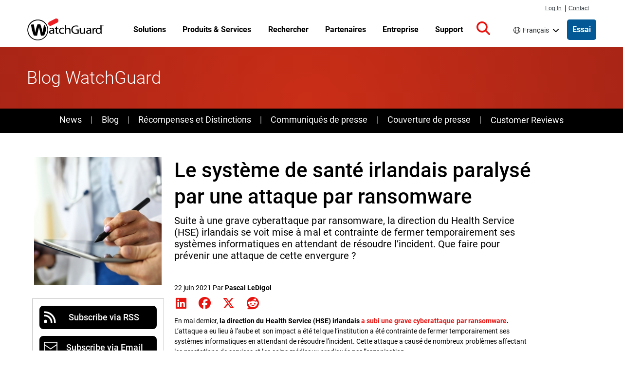

--- FILE ---
content_type: text/html; charset=UTF-8
request_url: https://www.watchguard.com/fr/wgrd-news/blog/le-systeme-de-sante-irlandais-paralyse-par-une-attaque-par-ransomware
body_size: 79975
content:
<!DOCTYPE html>
<html lang="fr" dir="ltr" prefix="og: https://ogp.me/ns#">
  <head>
    <meta charset="utf-8" />
<meta name="description" content="Suite à une grave cyberattaque par ransomware, la direction du Health Service (HSE) irlandais se voit mise à mal et contrainte de fermer temporairement ses systèmes informatiques en attendant de résoudre l’incident. Que faire pour prévenir une attaque de cette envergure ?" />
<link rel="canonical" href="https://www.watchguard.com/fr/wgrd-news/blog/le-systeme-de-sante-irlandais-paralyse-par-une-attaque-par-ransomware" />
<link rel="shortlink" href="https://www.watchguard.com/fr/node/52626" />
<link rel="image_src" href="/sites/default/files/2021-06/Ransomware-Healthcare-Endpoint-Security.jpg" />
<meta property="og:type" content="Website" />
<meta property="og:url" content="https://www.watchguard.com/fr/wgrd-news/blog/le-systeme-de-sante-irlandais-paralyse-par-une-attaque-par-ransomware" />
<meta property="og:title" content="Le système de santé irlandais paralysé par une attaque par ransomware | WatchGuard Technologies" />
<meta property="og:description" content="Suite à une grave cyberattaque par ransomware, la direction du Health Service (HSE) irlandais se voit mise à mal et contrainte de fermer temporairement ses systèmes informatiques en attendant de résoudre l’incident. Que faire pour prévenir une attaque de cette envergure ?" />
<meta property="og:image" content="https://www.watchguard.com/sites/default/files/2021-06/Ransomware-Healthcare-Endpoint-Security.jpg" />
<meta property="og:image:width" content="1200" />
<meta property="og:image:height" content="630" />
<meta property="article:published_time" content="2021-06-22" />
<meta property="fb:app_id" content="54844021405" />
<meta name="twitter:card" content="summary_large_image" />
<meta name="twitter:title" content="Le système de santé irlandais paralysé par une attaque par ransomware" />
<meta name="twitter:image" content="https://www.watchguard.com/sites/default/files/2021-06/Ransomware-Healthcare-Endpoint-Security.jpg" />
<meta name="msapplication-TileColor" content="#da532c" />
<meta name="theme-color" content="#ffffff" />
<meta name="Generator" content="Drupal 10 (https://www.drupal.org)" />
<meta name="MobileOptimized" content="width" />
<meta name="HandheldFriendly" content="true" />
<meta name="viewport" content="width=device-width, initial-scale=1, shrink-to-fit=no" />
<script type="application/ld+json">{
    "@context": "https://schema.org",
    "@graph": [
        {
            "@type": "WebSite",
            "name": "WatchGuard Technologies",
            "publisher": {
                "@type": "Organization",
                "name": "WatchGuard Technologies",
                "logo": {
                    "@type": "ImageObject",
                    "url": "https://www.watchguard.com/sites/default/files/watchguard-logo-google.png",
                    "width": "209",
                    "height": "60"
                }
            }
        }
    ]
}</script>
<link rel="preconnect" href="https://cdn.cookielaw.org" />
<link rel="preconnect" href="https://kit.fontawesome.com" />
<link rel="preconnect" href="https://static.cloud.coveo.com" />
<link rel="dns-prefetch" href="https://cdn.cookielaw.org" />
<link rel="dns-prefetch" href="https://kit.fontawesome.com" />
<link rel="dns-prefetch" href="https://static.cloud.coveo.com" />
<link rel="dns-prefetch" href="https://themes.googleusercontent.com" />
<link rel="dns-prefetch" href="https://bam-cell.nr-data.net" />
<meta http-equiv="x-ua-compatible" content="ie=edge" />
<link rel="apple-touch-icon" sizes="180x180" href="/sites/default/files/favicons/apple-touch-icon.png" />
<link rel="icon" type="image/png" sizes="32x32" href="/sites/default/files/favicons/favicon-32x32.png" />
<link rel="icon" type="image/png" sizes="16x16" href="/sites/default/files/favicons/favicon-16x16.png" />
<link rel="manifest" href="/sites/default/files/favicons/site.webmanifest" />
<link rel="mask-icon" href="/sites/default/files/favicons/safari-pinned-tab.svg" color="#5bbad5" />
<link rel="alternate" hreflang="fr" href="https://www.watchguard.com/fr/wgrd-news/blog/le-systeme-de-sante-irlandais-paralyse-par-une-attaque-par-ransomware" />
<script src="/sites/default/files/google_tag/google_tag/gtm/google_tag.script.js?t94qrx" defer></script>

    <title>Une attaque par ransomware met à mal la direction du Health Service (HSE) irlandais. Retour sur l&#039;incident | WatchGuard Blog</title>
    <link rel="stylesheet" media="all" href="/sites/default/files/css/css_GhuNOVyRx1Hdpvp5NYBX-OrIqhIMw506zRCIGiMOHYs.css?delta=0&amp;language=fr&amp;theme=watchguard&amp;include=[base64]" />
<link rel="stylesheet" media="all" href="/sites/default/files/css/css_NXHophyOYxb9EVMwKN-QGFc3poVd5EoVn5rjEYQx5xk.css?delta=1&amp;language=fr&amp;theme=watchguard&amp;include=[base64]" />
<link rel="stylesheet" media="all" href="/themes/custom/watchguard/dist/variables.css?t94qrx" />
<link rel="stylesheet" media="all" href="/sites/default/files/css/css_8IT0M2Y0h1rm9_GV1HoSvwmv0G-jAeulptHDqsBrMK8.css?delta=3&amp;language=fr&amp;theme=watchguard&amp;include=[base64]" />

    
<style>
  @font-face {font-family:'Roboto';font-weight:300;font-style:normal;src:url([data-uri]);}
  @font-face {font-family:'Roboto';font-weight:400;font-style:normal;src:url([data-uri]);}
  @font-face {font-family:'Roboto';font-weight:500;font-style:normal;src:url([data-uri]);}
  @font-face {font-family:'Roboto';font-weight:700;font-style:normal;src:url([data-uri]);}
</style>

    <script type="application/json" data-drupal-selector="drupal-settings-json">{"path":{"baseUrl":"\/","pathPrefix":"fr\/","currentPath":"node\/52626","currentPathIsAdmin":false,"isFront":false,"currentLanguage":"fr"},"pluralDelimiter":"\u0003","suppressDeprecationErrors":true,"dataLayer":{"defaultLang":"en","languages":{"fr":{"id":"fr","name":"Fran\u00e7ais","direction":"ltr","weight":-9},"de":{"id":"de","name":"Allemand","direction":"ltr","weight":-8},"it":{"id":"it","name":"Italien","direction":"ltr","weight":-7},"pt-br":{"id":"pt-br","name":"Portugais","direction":"ltr","weight":-6},"es-419":{"id":"es-419","name":"Espagnol","direction":"ltr","weight":-5},"en":{"id":"en","name":"Anglais","direction":"ltr","weight":-4}}},"user":{"uid":0,"permissionsHash":"be1f24a135c8de0e7becf4c0954dc8b536cde3c19a39575f4354edf5a9b2354a"}}</script>
<script src="/sites/default/files/js/js_Lx_moLvqcsk30__foaZnzG41mErf-4NQKBMuI8ID48g.js?scope=header&amp;delta=0&amp;language=fr&amp;theme=watchguard&amp;include=eJxNyUEOABEQBdELMY4kHx0kBmmNuP1YzqqSVwGCgkNsHCWs3Hgoad6iZ3P7vFSn2hCf4gSHa71i6SGn5Br_Z0cOehDYJ-3AHx5QIp8"></script>
<script src="https://kit.fontawesome.com/643338ef44.js" defer crossorigin="anonymous"></script>
<script src="/sites/default/files/js/js_5YSdxypyBQ8qOiuFsk-VJUvZ3ym8zWz8jXA7FWApAus.js?scope=header&amp;delta=2&amp;language=fr&amp;theme=watchguard&amp;include=eJxNyUEOABEQBdELMY4kHx0kBmmNuP1YzqqSVwGCgkNsHCWs3Hgoad6iZ3P7vFSn2hCf4gSHa71i6SGn5Br_Z0cOehDYJ-3AHx5QIp8"></script>

  </head>
  <body class="page-node-52626 route-entity route-node route-canonical i18n-fr path-node body--node--type-corp-blog">
    <a href="#main-content" class="visually-hidden focusable skip-link">
      Aller au contenu principal
    </a>
    <noscript><iframe src="https://www.googletagmanager.com/ns.html?id=GTM-KGQ599" height="0" width="0" style="display:none;visibility:hidden"></iframe></noscript>
      <div class="dialog-off-canvas-main-canvas" data-off-canvas-main-canvas>
    

<div id="page-wrapper">
    

  <header id="header" class="header " role="banner" aria-label="Entête du site">
                  <div class="menu--responsive__toggle d-print-none" id="menu--toggle" tabindex="0" role="button" aria-label="Open mobile navigation">
          <span class="visually-hidden">Open mobile navigation menu</span>
          <div class="bar1"></div>
          <div class="bar2"></div>
          <div class="bar3"></div>
        </div>
      
                        <div id="supernav" class="position-fixed d-none d-lg-flex px-1">
            <div class="container m-auto container-fluid">
                <section class="row region region-supernav">
    <nav id="primary_login" class="d-print-none col-auto" role="navigation" aria-label="Log in and contact navigation">
  <div class="view view-topnav-view view-id-topnav_view view-display-id-supernav_block js-view-dom-id-7882e96bacdd27e9f28a5844ffb6c66b1532db0bd1880579fa61190467c08c1d">
  
    
      
      <div class="view-content row">
        <ul>
  <li class="first" id="nav-login">
    <a href="https://portal.watchguard.com/">Log In</a>
  </li>
  <li id="nav-pipe">|</li>
  <li id="nav-contact">
    <a href="/fr/wgrd-about/contact">Contact</a>
  </li>
</ul>


    </div>
  
          </div>


</nav>

  </section>

            </div>
          </div>
              
                          <nav class="container region region-masthead" role="navigation" aria-label="Navigation principale">
    
  
<a href="/fr" rel="home" class="navbar-brand">
  <img src="/sites/default/files/images/branding/watchguard-logo_3_1.svg" alt="Home" class="img-fluid d-inline-block align-top site-branding__logo" />
  </a>


  <ul class="view view-topnav-view view-id-topnav_view view-display-id-topnav_block js-view-dom-id-1906e8309a8cfa299640bc083d95bacb2d7c9b8ddba1a55c3537871c7e0597a0 topnav topnav--wrapper">
  
    
      
        


      <li class="topnav paragraph--type--topnav-section paragraph--view-mode--default topnav--menu-item topnav--menu-parent topnav--menu-parent__no-promo">
              

  
          <a href="/fr/wgrd-solutions"  class="topnav--link topnav--link__url">
    
      
              <p>Solutions</p>

      
      
      
          </a>
    
  
                  <a href="" class="column__toggle" aria-expanded="false" tabindex="0">
            <span class="visually-hidden">Toggle Menu</span>
          </a>
          <div class="topnav--column__wrapper">
            <div class="topnav--column__wrapper-inside container">
              <div class="topnav--column__lists">
                  <ul class="topnav--column paragraph--type--topnav-section-column paragraph--view-mode--default">
            <li class="topnav--menu-item__sub">

  
          <a href="/fr/wgrd-solutions/security-trends"  class="topnav--link strong arrowlink topnav--link__url">
    
      
              <p>Tendances Cybersécurité</p>

      
      
              <span class="arrowlink--arrow">›</span>
      
          </a>
    
  </li>
  <li class="topnav--menu-item__sub">

  
          <a href="/fr/wgrd-solutions/security-trends/sd-wan"  class="topnav--link topnav--link__url">
    
      
              <p>SD-WAN</p>

      
      
      
          </a>
    
  </li>
  <li class="topnav--menu-item__sub">

  
          <a href="/fr/wgrd-solutions/security-trends/xdr-security"  class="topnav--link topnav--link__url">
    
      
              <p>XDR et sécurité</p>

      
      
      
          </a>
    
  </li>
  <li class="topnav--menu-item__sub">

  
          <a href="/fr/wgrd-solutions/security-trends/zero-trust"  class="topnav--link topnav--link__url">
    
      
              <p>Sécurité Zero Trust</p>

      
      
      
          </a>
    
  </li>
  <li class="topnav--menu-item__sub">

  
          <a href="/fr/wgrd-solutions/security-trends/managed-security-services"  class="topnav--link topnav--link__url">
    
      
              <p>MSP vs MSSP</p>

      
      
      
          </a>
    
  </li>

      </ul>
  <ul class="topnav--column paragraph--type--topnav-section-column paragraph--view-mode--default">
            <li class="topnav--menu-item__sub">

  
          <a href="/fr/wgrd-solutions/business"  class="topnav--link strong arrowlink topnav--link__url">
    
      
              <p>Pour les entreprises</p>

      
      
              <span class="arrowlink--arrow">›</span>
      
          </a>
    
  </li>
  <li class="topnav--menu-item__sub">

  
          <a href="/fr/wgrd-solutions/industries"  class="topnav--link topnav--link__url">
    
      
              <p>Secteurs d'activité</p>

      
      
      
          </a>
    
  </li>
  <li class="topnav--menu-item__sub">

  
          <a href="/fr/wgrd-solutions/regulatory-compliance"  class="topnav--link topnav--link__url">
    
      
              <p>Réglementations</p>

      
      
      
          </a>
    
  </li>
  <li class="topnav--menu-item__sub">

  
          <a href="/fr/wgrd-solutions/organizations"  class="topnav--link topnav--link__url">
    
      
              <p>Entreprises</p>

      
      
      
          </a>
    
  </li>
  <li class="topnav--menu-item__sub">

  
          <a href="/fr/wgrd-solutions/business/security-models"  class="topnav--link topnav--link__url">
    
      
              <p>Modèles de sécurité</p>

      
      
      
          </a>
    
  </li>

      </ul>
  <ul class="topnav--column paragraph--type--topnav-section-column paragraph--view-mode--default">
            <li class="topnav--menu-item__sub">

  
          <a href="/fr/wgrd-solutions/msp"  class="topnav--link strong arrowlink topnav--link__url">
    
      
              <p>Pour les MSP</p>

      
      
              <span class="arrowlink--arrow">›</span>
      
          </a>
    
  </li>
  <li class="topnav--menu-item__sub">

  
          <a href="/fr/wgrd-solutions/msp/tech-stack"  class="topnav--link topnav--link__url">
    
      
              <p>Stack de sécurité</p>

      
      
      
          </a>
    
  </li>
  <li class="topnav--menu-item__sub">

  
          <a href="/fr/wgrd-solutions/msp/security-frameworks"  class="topnav--link topnav--link__url">
    
      
              <p>Frameworks de sécurité</p>

      
      
      
          </a>
    
  </li>
  <li class="topnav--menu-item__sub">

  
          <a href="/fr/wgrd-solutions/msp/cyber-insurance"  class="topnav--link topnav--link__url">
    
      
              Cyber-assurance
      
      
      
          </a>
    
  </li>

      </ul>
  <ul class="topnav--column paragraph--type--topnav-section-column paragraph--view-mode--default">
            <li class="topnav--menu-item__sub">

  
          <a href="/fr/wgrd-solutions/soc"  class="topnav--link strong arrowlink topnav--link__url">
    
      
              <p>Pour les SOC</p>

      
      
              <span class="arrowlink--arrow">›</span>
      
          </a>
    
  </li>
  <li class="topnav--menu-item__sub">

  
          <a href="/fr/wgrd-solutions/soc/modern-soc"  class="topnav--link topnav--link__url">
    
      
              <p>Le SOC moderne</p>

      
      
      
          </a>
    
  </li>
  <li class="topnav--menu-item__sub">

  
          <a href="/fr/wgrd-solutions/soc/threat-hunting"  class="topnav--link topnav--link__url">
    
      
              <p>Threat Hunting</p>

      
      
      
          </a>
    
  </li>

      </ul>
  <ul class="topnav--column paragraph--type--topnav-section-column paragraph--view-mode--default">
            <li class="topnav--menu-item__sub">

  
          <a href="/fr/wgrd-solutions/unified-security-platform"  class="topnav--link strong arrowlink topnav--link__url">
    
      
              Unified Security Platform
      
      
              <span class="arrowlink--arrow">›</span>
      
          </a>
    
  </li>
  <li class="topnav--menu-item__sub">

  
          <a href="/fr/wgrd-solutions/unified-security-platform"  class="topnav--link topnav--link__url">
    
      
              Simplifiez votre Sécurité.
      
      
      
          </a>
    
  </li>

      </ul>

              </div>
              
            </div>
          </div>
                  </li>
  
      <li class="topnav paragraph--type--topnav-section paragraph--view-mode--default topnav--menu-item topnav--menu-parent topnav--menu-parent__no-promo">
              

  
          <a href="/fr/wgrd-products"  class="topnav--link topnav--link__url">
    
      
              <p>Produits &amp; Services</p>

      
      
      
          </a>
    
  
                  <a href="" class="column__toggle" aria-expanded="false" tabindex="0">
            <span class="visually-hidden">Toggle Menu</span>
          </a>
          <div class="topnav--column__wrapper">
            <div class="topnav--column__wrapper-inside container">
              <div class="topnav--column__lists">
                  <ul class="topnav--column paragraph--type--topnav-section-column paragraph--view-mode--default">
            <li class="topnav--menu-item__sub">

  
          <a href="/fr/wgrd-products/network-security"  class="topnav--link strong arrowlink topnav--link__url">
    
      
              <p>Sécurité Réseau</p>

      
      
              <span class="arrowlink--arrow">›</span>
      
          </a>
    
  </li>
  <li class="topnav--menu-item__sub">

  
          <a href="/fr/wgrd-products/firewalls"  class="topnav--link topnav--link__url">
    
      
              <p>Firewalls</p>

      
      
      
          </a>
    
  </li>
  <li class="topnav--menu-item__sub">

  
          <a href="/fr/wgrd-products/security-services"  class="topnav--link topnav--link__url">
    
      
              <p>Services de sécurité des firewalls</p>

      
      
      
          </a>
    
  </li>
  <li class="topnav--menu-item__sub">

  
          <a href="/fr/wgrd-products/sase/firecloud-total-access"  class="topnav--link topnav--link__url">
    
      
              Secure Access Service Edge (SASE) 
      
      
      
          </a>
    
  </li>
  <li class="topnav--menu-item__sub">

  
          <a href="/fr/wgrd-products/threatsync-ndr"  class="topnav--link topnav--link__url">
    
      
              <p>Network Detection &amp; Response (NDR)</p>

      
      
      
          </a>
    
  </li>
  <li class="topnav--menu-item__sub">

  
          <a href="/fr/wgrd-products/secure-wifi"  class="topnav--link topnav--link__url">
    
      
              WiFi Sécurisé
      
      
      
          </a>
    
  </li>

      </ul>
  <ul class="topnav--column paragraph--type--topnav-section-column paragraph--view-mode--default">
            <li class="topnav--menu-item__sub">

  
          <a href="/fr/wgrd-products/endpoint-security"  class="topnav--link strong arrowlink topnav--link__url">
    
      
              <p>Sécurité des terminaux</p>

      
      
              <span class="arrowlink--arrow">›</span>
      
          </a>
    
  </li>
  <li class="topnav--menu-item__sub">

  
          <a href="/fr/wgrd-products/endpoint-protection-detection-response"  class="topnav--link topnav--link__url">
    
      
              <p>Endpoint Detection &amp; Response (EDR)</p>

      
      
      
          </a>
    
  </li>
  <li class="topnav--menu-item__sub">

  
          <a href="/fr/wgrd-products/watchguard-endpoint-protection-antivirus"  class="topnav--link topnav--link__url">
    
      
              <p>Endpoint Protection &amp; Anti-Virus (AV)</p>

      
      
      
          </a>
    
  </li>
  <li class="topnav--menu-item__sub">

  
          <a href="/fr/wgrd-products/endpoint-security-modules"  class="topnav--link topnav--link__url">
    
      
              <p>Patch Management &amp; Sécurité Données </p>

      
      
      
          </a>
    
  </li>
  <li class="topnav--menu-item__sub">

  
          <a href="/fr/wgrd-products/dnswatchgo"  class="topnav--link topnav--link__url">
    
      
              <p>Protection au niveau DNS</p>

      
      
      
          </a>
    
  </li>

      </ul>
  <ul class="topnav--column paragraph--type--topnav-section-column paragraph--view-mode--default">
            <li class="topnav--menu-item__sub">

  
          <a href="/fr/wgrd-products/authpoint"  class="topnav--link strong arrowlink topnav--link__url">
    
      
              <p>Sécurité des identités</p>

      
      
              <span class="arrowlink--arrow">›</span>
      
          </a>
    
  </li>
  <li class="topnav--menu-item__sub">

  
          <a href="/fr/wgrd-products/authpoint/multi-factor-authentication"  class="topnav--link topnav--link__url">
    
      
              <p>Authentification Multifacteur (MFA)</p>

      
      
      
          </a>
    
  </li>
  <li class="topnav--menu-item__sub">

  
          <a href="/fr/wgrd-products/authpoint/sso"  class="topnav--link topnav--link__url">
    
      
              Authentification unique (SSO)
      
      
      
          </a>
    
  </li>
  <li class="topnav--menu-item__sub">

  
          <a href="/fr/wgrd-products/authpoint/hardware-tokens"  class="topnav--link topnav--link__url">
    
      
              <p>Token matériel</p>

      
      
      
          </a>
    
  </li>

      </ul>
  <ul class="topnav--column paragraph--type--topnav-section-column paragraph--view-mode--default">
            <li class="topnav--menu-item__sub">

  
          <a href="/fr/wgrd-products/platform"  class="topnav--link strong arrowlink topnav--link__url">
    
      
              <p>Sécurité de la plateforme</p>

      
      
              <span class="arrowlink--arrow">›</span>
      
          </a>
    
  </li>
  <li class="topnav--menu-item__sub">

  
          <a href="/fr/wgrd-products/threatsync-family"  class="topnav--link topnav--link__url">
    
      
              <p>Capacités XDR optimisées par l'IA</p>

      
      
      
          </a>
    
  </li>
  <li class="topnav--menu-item__sub">

  
          <a href="/fr/wgrd-products/watchguard-cloud"  class="topnav--link topnav--link__url">
    
      
              <p>Cloud Management</p>

      
      
      
          </a>
    
  </li>
  <li class="topnav--menu-item__sub">

  
          <a href="/fr/wgrd-products/compliance-reports"  class="topnav--link topnav--link__url">
    
      
              <p>Rapports de conformité</p>

      
      
      
          </a>
    
  </li>
  <li class="topnav--menu-item__sub">

  
          <a href="/fr/wgrd-products/security-operations-center-soc"  class="topnav--link topnav--link__url">
    
      
              Security Operations Center (SOC)
      
      
      
          </a>
    
  </li>

      </ul>
  <ul class="topnav--column paragraph--type--topnav-section-column paragraph--view-mode--default">
            <li class="topnav--menu-item__sub">

  
          <a href="/fr/wgrd-products/managed-services"  class="topnav--link strong arrowlink topnav--link__url">
    
      
              <p>Services managés pour les MSP</p>

      
      
              <span class="arrowlink--arrow">›</span>
      
          </a>
    
  </li>
  <li class="topnav--menu-item__sub">

  
          <a href="/fr/wgrd-products/managed-services/mdr"  class="topnav--link topnav--link__url">
    
      
              <p>Managed Detection &amp; Response</p>

      
      
      
          </a>
    
  </li>

      </ul>
  <ul class="topnav--column paragraph--type--topnav-section-column paragraph--view-mode--default">
            <li class="topnav--menu-item__sub">

  
          <a href="/fr/wgrd-products/all-products-list"  class="topnav--link arrowlink strong topnav--link__url">
    
      
              <p>Afficher tous les produits</p>

      
      
              <span class="arrowlink--arrow">›</span>
      
          </a>
    
  </li>

      </ul>

              </div>
              
            </div>
          </div>
                  </li>
  
      <li class="topnav paragraph--type--topnav-section paragraph--view-mode--default topnav--menu-item topnav--menu-parent topnav--menu-parent__no-promo">
              

  
          <a href="/fr/wgrd-resource-center"  class="topnav--link topnav--link__url">
    
      
              <p>Rechercher</p>

      
      
      
          </a>
    
  
                  <a href="" class="column__toggle" aria-expanded="false" tabindex="0">
            <span class="visually-hidden">Toggle Menu</span>
          </a>
          <div class="topnav--column__wrapper">
            <div class="topnav--column__wrapper-inside container">
              <div class="topnav--column__lists">
                  <ul class="topnav--column paragraph--type--topnav-section-column paragraph--view-mode--default">
            <li class="topnav--menu-item__sub">

  
          <a href="/fr/wgrd-security-hub"  class="topnav--link strong arrowlink topnav--link__url">
    
      
              Threat Lab
      
      
              <span class="arrowlink--arrow">›</span>
      
          </a>
    
  </li>
  <li class="topnav--menu-item__sub">

  
          <a href="/fr/wgrd-security-hub/internet-security-report"  class="topnav--link topnav--link__url">
    
      
              Rapport sur la sécurité Internet
      
      
      
          </a>
    
  </li>
  <li class="topnav--menu-item__sub">

  
          <a href="/fr/wgrd-security-hub/threat-landscape"  class="topnav--link topnav--link__url">
    
      
              Paysage de Menaces
      
      
      
          </a>
    
  </li>
  <li class="topnav--menu-item__sub">

  
          <a href="/fr/wgrd-security-hub/ransomware-tracker"  class="topnav--link topnav--link__url">
    
      
              Ransomware Tracker
      
      
      
          </a>
    
  </li>
  <li class="topnav--menu-item__sub">

  
          <a href="/fr/wgrd-security-hub/secplicity-blog"  class="topnav--link topnav--link__url">
    
      
              Secplicity Blog
      
      
      
          </a>
    
  </li>
  <li class="topnav--menu-item__sub">

  
          <a href="/fr/wgrd-security-hub/podcast-the-443"  class="topnav--link topnav--link__url">
    
      
              The 443 Podcast
      
      
      
          </a>
    
  </li>

      </ul>
  <ul class="topnav--column paragraph--type--topnav-section-column paragraph--view-mode--default">
            <li class="topnav--menu-item__sub">

  
          <a href="/fr/wgrd-resource-center"  class="topnav--link strong arrowlink topnav--link__url">
    
      
              Ressources Produit
      
      
              <span class="arrowlink--arrow">›</span>
      
          </a>
    
  </li>
  <li class="topnav--menu-item__sub">

  
          <a href="/fr/wgrd-resource-center/white-papers"  class="topnav--link topnav--link__url">
    
      
              <p>Livres blancs</p>

      
      
      
          </a>
    
  </li>
  <li class="topnav--menu-item__sub">

  
          <a href="/fr/wgrd-resource-center/datasheets"  class="topnav--link topnav--link__url">
    
      
              <p>Fiches Produits et Brochures</p>

      
      
      
          </a>
    
  </li>
  <li class="topnav--menu-item__sub">

  
          <a href="/fr/wgrd-resource-center/case-studies"  class="topnav--link topnav--link__url">
    
      
              <p>Études de cas</p>

      
      
      
          </a>
    
  </li>

      </ul>
  <ul class="topnav--column paragraph--type--topnav-section-column paragraph--view-mode--default">
            <li class="topnav--menu-item__sub">

  
          <span  class="topnav--link no-link strong topnav--link__txt">
    
      
              <p>Aider mon Choix</p>

      
      
      
          </span>
    
  </li>
  <li class="topnav--menu-item__sub">

  
          <a href="/fr/wgrd-resource-center/help-me-choose"  class="topnav--link topnav--link__url">
    
      
              <p>NGFW ou UTM</p>

      
      
      
          </a>
    
  </li>
  <li class="topnav--menu-item__sub">

  
          <a href="/fr/wgrd-resource-center/watchguard-appliance-sizing-tool"  class="topnav--link topnav--link__url">
    
      
              <p>Dimensionnement des Appliances</p>

      
      
      
          </a>
    
  </li>
  <li class="topnav--menu-item__sub">

  
          <a href="/fr/wgrd-products/appliances-compare"  class="topnav--link topnav--link__url">
    
      
              <p>Comparaison des Appliances</p>

      
      
      
          </a>
    
  </li>
  <li class="topnav--menu-item__sub">

  
          <a href="/fr/wgrd-partners/technology-partners"  class="topnav--link topnav--link__url">
    
      
              Trouver une intégration
      
      
      
          </a>
    
  </li>

      </ul>
  <ul class="topnav--column paragraph--type--topnav-section-column paragraph--view-mode--default">
            <li class="topnav--menu-item__sub">

  
          <a href="/fr/wgrd-products/how-to-buy-watchguard"  class="topnav--link strong arrowlink topnav--link__url">
    
      
              <p>Aider mon Achat</p>

      
      
              <span class="arrowlink--arrow">›</span>
      
          </a>
    
  </li>
  <li class="topnav--menu-item__sub">

  
          <a href="/fr/wgrd-products/demos-free-trials"  class="topnav--link topnav--link__url">
    
      
              <p>Démos et évaluations gratuites</p>

      
      
      
          </a>
    
  </li>
  <li class="topnav--menu-item__sub">

  
          <a href="https://findpartner.watchguard.com/"  class="topnav--link topnav--link__url">
    
      
              <p>Trouver un revendeur</p>

      
      
      
          </a>
    
  </li>

      </ul>

              </div>
              
            </div>
          </div>
                  </li>
  
      <li class="topnav paragraph--type--topnav-section paragraph--view-mode--default topnav--menu-item topnav--menu-parent">
              

  
          <a href="/fr/wgrd-partners"  class="topnav--link topnav--link__url">
    
      
              <p>Partenaires</p>

      
      
      
          </a>
    
  
                  <a href="" class="column__toggle" aria-expanded="false" tabindex="0">
            <span class="visually-hidden">Toggle Menu</span>
          </a>
          <div class="topnav--column__wrapper">
            <div class="topnav--column__wrapper-inside container">
              <div class="topnav--column__lists">
                  <ul class="topnav--column paragraph--type--topnav-section-column paragraph--view-mode--default">
            <li class="topnav--menu-item__sub">

  
          <span  class="topnav--link strong topnav--link__txt">
    
      
              <p>Devenir partenaire</p>

      
      
      
          </span>
    
  </li>
  <li class="topnav--menu-item__sub">

  
          <a href="/fr/wgrd-partners/channel-partner-program"  class="topnav--link topnav--link__url">
    
      
              <p>Programme Partenaires</p>

      
      
      
          </a>
    
  </li>
  <li class="topnav--menu-item__sub">

  
          <a href="/fr/wgrd-partners/watchguard-benefits-msps"  class="topnav--link topnav--link__url">
    
      
              <p>Avantages pour les MSPs</p>

      
      
      
          </a>
    
  </li>
  <li class="topnav--menu-item__sub">

  
          <a href="/fr/wgrd-partners/getting-started"  class="topnav--link topnav--link__url">
    
      
              <p>Débuter en tant que partenaire</p>

      
      
      
          </a>
    
  </li>
  <li class="topnav--menu-item__sub">

  
          <a href="/fr/wgrd-partners/join-watchguardone"  class="topnav--link topnav--link__url">
    
      
              <p>Adhérer WatchGuardONE</p>

      
      
      
          </a>
    
  </li>

      </ul>
  <ul class="topnav--column paragraph--type--topnav-section-column paragraph--view-mode--default">
            <li class="topnav--menu-item__sub">

  
          <span  class="topnav--link strong topnav--link__txt">
    
      
              <p>Ressources des Partenaires</p>

      
      
      
          </span>
    
  </li>
  <li class="topnav--menu-item__sub">

  
          <a href="/fr/wgrd-partners/cloud-platform"  class="topnav--link topnav--link__url">
    
      
              <p>WatchGuard Cloud pour les partenaires</p>

      
      
      
          </a>
    
  </li>
  <li class="topnav--menu-item__sub">

  
          <a href="/fr/wgrd-partners/unified-security-platform-partners"  class="topnav--link topnav--link__url">
    
      
              <p>USP pour les partenaires</p>

      
      
      
          </a>
    
  </li>
  <li class="topnav--menu-item__sub">

  
          <a href="/fr/wgrd-partners/specializations-certifications"  class="topnav--link topnav--link__url">
    
      
              <p>Spécialisations et certifications</p>

      
      
      
          </a>
    
  </li>
  <li class="topnav--menu-item__sub">

  
          <a href="/fr/wgrd-partners/partner-tools"  class="topnav--link topnav--link__url">
    
      
              <p>Outils à l'intention des partenaire</p>

      
      
      
          </a>
    
  </li>
  <li class="topnav--menu-item__sub">

  
          <a href="/fr/wgrd-resource-center/partner-success-stories"  class="topnav--link topnav--link__url">
    
      
              <p>Success stories partenaires</p>

      
      
      
          </a>
    
  </li>

      </ul>
  <ul class="topnav--column paragraph--type--topnav-section-column paragraph--view-mode--default">
            <li class="topnav--menu-item__sub">

  
          <span  class="topnav--link strong topnav--link__txt">
    
      
              <p>Trouver un Partenaire</p>

      
      
      
          </span>
    
  </li>
  <li class="topnav--menu-item__sub">

  
          <a href="https://findpartner.watchguard.com/"  class="topnav--link topnav--link__url">
    
      
              <p>Trouver un revendeur</p>

      
      
      
          </a>
    
  </li>
  <li class="topnav--menu-item__sub">

  
          <a href="https://findpartner.watchguard.com/PartnerSearch?type=distributor"  class="topnav--link topnav--link__url">
    
      
              <p>Trouver un distributeur</p>

      
      
      
          </a>
    
  </li>

      </ul>

              </div>
                <div class="topnav--promo paragraph--type--topnav-section-promo paragraph--view-mode--default">
                  <a href="/wgrd-partners/join-watchguardone" class="promo__link">
          
            <div class="field field--name-field-promo-image field--type-entity-reference field--label-hidden field__item">  
  
            <div class="field field--name-field-media-image field--type-image field--label-hidden field__item">  <img loading="lazy" src="/sites/default/files/WatchGuardONE_nav-callout.png" width="259" height="155" alt="Handshake with images of people superimposed inside the silhouette" />

</div>
      
</div>
      
          
          
            <div class="clearfix text-formatted field field--name-field-topnav-promo-body field--type-text-long field--label-hidden field__item">Devenez partenaire WatchGuardONE dès aujourd'hui</div>
      
        </a>
            
            <div class="field field--name-field-topnav-promo-cta field--type-entity-reference-revisions field--label-hidden field__item">

  
          <a href="/fr/wgrd-partners/join-watchguardone"  class="topnav--link topnav--link__url">
    
      
              <p>Adhérer maintenant</p>

      
      
      
          </a>
    
  </div>
      
      </div>

            </div>
          </div>
                  </li>
  
      <li class="topnav paragraph--type--topnav-section paragraph--view-mode--default topnav--menu-item topnav--menu-parent">
              

  
          <a href="/fr/wgrd-news"  class="topnav--link topnav--link__url">
    
      
              <p>Entreprise</p>

      
      
      
          </a>
    
  
                  <a href="" class="column__toggle" aria-expanded="false" tabindex="0">
            <span class="visually-hidden">Toggle Menu</span>
          </a>
          <div class="topnav--column__wrapper">
            <div class="topnav--column__wrapper-inside container">
              <div class="topnav--column__lists">
                  <ul class="topnav--column paragraph--type--topnav-section-column paragraph--view-mode--default">
            <li class="topnav--menu-item__sub">

  
          <a href="/fr/wgrd-news"  class="topnav--link strong arrowlink topnav--link__url">
    
      
              <p>Nouvelles de WatchGuard</p>

      
      
              <span class="arrowlink--arrow">›</span>
      
          </a>
    
  </li>
  <li class="topnav--menu-item__sub">

  
          <a href="/fr/wgrd-news/press-releases"  class="topnav--link topnav--link__url">
    
      
              <p>Communiqués de presse</p>

      
      
      
          </a>
    
  </li>
  <li class="topnav--menu-item__sub">

  
          <a href="/fr/wgrd-news/press-coverage"  class="topnav--link topnav--link__url">
    
      
              <p>Couverture de presse</p>

      
      
      
          </a>
    
  </li>
  <li class="topnav--menu-item__sub">

  
          <a href="/fr/wgrd-news/blog"  class="topnav--link topnav--link__url">
    
      
              <p>Blog Corporate</p>

      
      
      
          </a>
    
  </li>
  <li class="topnav--menu-item__sub">

  
          <a href="/fr/wgrd-resource-center/events"  class="topnav--link topnav--link__url">
    
      
              Webinaires et événements à venir
      
      
      
          </a>
    
  </li>
  <li class="topnav--menu-item__sub">

  
          <a href="/fr/wgrd-news/awards"  class="topnav--link topnav--link__url">
    
      
              <p>Récompenses et Distinctions</p>

      
      
      
          </a>
    
  </li>
  <li class="topnav--menu-item__sub">

  
          <a href="/fr/wgrd-news/media-contacts"  class="topnav--link topnav--link__url">
    
      
              <p>Contacts Media</p>

      
      
      
          </a>
    
  </li>

      </ul>
  <ul class="topnav--column paragraph--type--topnav-section-column paragraph--view-mode--default">
            <li class="topnav--menu-item__sub">

  
          <a href="/fr/wgrd-about"  class="topnav--link strong arrowlink topnav--link__url">
    
      
              <p>Propos de WatchGuard</p>

      
      
              <span class="arrowlink--arrow">›</span>
      
          </a>
    
  </li>
  <li class="topnav--menu-item__sub">

  
          <a href="/fr/wgrd-about/leadership"  class="topnav--link topnav--link__url">
    
      
              <p>Equipe de Direction</p>

      
      
      
          </a>
    
  </li>
  <li class="topnav--menu-item__sub">

  
          <a href="/fr/wgrd-about/real-security"  class="topnav--link topnav--link__url">
    
      
              Une vraie sécurité pour le monde réel
      
      
      
          </a>
    
  </li>
  <li class="topnav--menu-item__sub">

  
          <a href="/fr/wgrd-about/corporate-social-responsibility"  class="topnav--link topnav--link__url">
    
      
              <p>Responsabilité Sociétale</p>

      
      
      
          </a>
    
  </li>
  <li class="topnav--menu-item__sub">

  
          <a href="/fr/wgrd-careers"  class="topnav--link topnav--link__url">
    
      
              <p>Carrières</p>

      
      
      
          </a>
    
  </li>

      </ul>
  <ul class="topnav--column paragraph--type--topnav-section-column paragraph--view-mode--default">
            <li class="topnav--menu-item__sub">

  
          <span  class="topnav--link strong topnav--link__txt">
    
      
              Ambassadeurs de la marque
      
      
      
          </span>
    
  </li>
  <li class="topnav--menu-item__sub">

  
          <a href="/fr/wgrd-resource-center/kraken/the-last-stop"  class="topnav--link topnav--link__url">
    
      
              Seattle Kraken
      
      
      
          </a>
    
  </li>
  <li class="topnav--menu-item__sub">

  
          <a href="/fr/wgrd-resource-center/girona-fc"  class="topnav--link topnav--link__url">
    
      
              Girona FC
      
      
      
          </a>
    
  </li>

      </ul>

              </div>
                <div class="topnav--promo paragraph--type--topnav-section-promo paragraph--view-mode--default">
                  <a href="/wgrd-careers" class="promo__link">
          
            <div class="field field--name-field-promo-image field--type-entity-reference field--label-hidden field__item">  
  
            <div class="field field--name-field-media-image field--type-image field--label-hidden field__item">  <img loading="lazy" src="/sites/default/files/thm_nav_news.png" width="238" height="133" alt="Women of WatchGuard" />

</div>
      
</div>
      
          
            <div class="clearfix text-formatted field field--name-field-topnav-promo-title field--type-text field--label-hidden field__item">Les Carrières WatchGuard</div>
      
          
            <div class="clearfix text-formatted field field--name-field-topnav-promo-body field--type-text-long field--label-hidden field__item">Votre nouvelle équipe vous attend</div>
      
        </a>
            
            <div class="field field--name-field-topnav-promo-cta field--type-entity-reference-revisions field--label-hidden field__item">

  
          <a href="/fr/wgrd-careers"  class="topnav--link topnav--link__url">
    
      
              <p>Rejoignez la Team Red</p>

      
      
      
          </a>
    
  </div>
      
      </div>

            </div>
          </div>
                  </li>
  
      <li class="topnav paragraph--type--topnav-section paragraph--view-mode--default topnav--menu-item topnav--menu-parent">
              

  
          <a href="/fr/wgrd-support/overview"  class="topnav--link topnav--link__url">
    
      
              <p>Support</p>

      
      
      
          </a>
    
  
                  <a href="" class="column__toggle" aria-expanded="false" tabindex="0">
            <span class="visually-hidden">Toggle Menu</span>
          </a>
          <div class="topnav--column__wrapper">
            <div class="topnav--column__wrapper-inside container">
              <div class="topnav--column__lists">
                  <ul class="topnav--column paragraph--type--topnav-section-column paragraph--view-mode--default">
            <li class="topnav--menu-item__sub">

  
          <span  class="topnav--link no-link strong topnav--link__txt">
    
      
              Technical Resources
      
      
      
          </span>
    
  </li>
  <li class="topnav--menu-item__sub">

  
          <a href="https://techsearch.watchguard.com/"  class="topnav--link topnav--link__url">
    
      
              Technical Search
      
      
      
          </a>
    
  </li>
  <li class="topnav--menu-item__sub">

  
          <a href="https://community.watchguard.com/watchguard-community/"  class="topnav--link topnav--link__url">
    
      
              User Forums
      
      
      
          </a>
    
  </li>
  <li class="topnav--menu-item__sub">

  
          <a href="/fr/wgrd-help/documentation"  class="topnav--link topnav--link__url">
    
      
              Technical Documentation
      
      
      
          </a>
    
  </li>
  <li class="topnav--menu-item__sub">

  
          <a href="/fr/wgrd-blog"  class="topnav--link topnav--link__url">
    
      
              Product and Support Blog
      
      
      
          </a>
    
  </li>
  <li class="topnav--menu-item__sub">

  
          <a href="https://software.watchguard.com/"  class="topnav--link topnav--link__url">
    
      
              Software Downloads
      
      
      
          </a>
    
  </li>
  <li class="topnav--menu-item__sub">

  
          <a href="/fr/wgrd-support/security-portal/overview"  class="topnav--link topnav--link__url">
    
      
              Security Portal
      
      
      
          </a>
    
  </li>

      </ul>
  <ul class="topnav--column paragraph--type--topnav-section-column paragraph--view-mode--default">
            <li class="topnav--menu-item__sub">

  
          <a href="/fr/wgrd-training/overview"  class="topnav--link strong arrowlink topnav--link__url">
    
      
              Training
      
      
              <span class="arrowlink--arrow">›</span>
      
          </a>
    
  </li>
  <li class="topnav--menu-item__sub">

  
          <a href="/fr/wgrd-training/certification"  class="topnav--link topnav--link__url">
    
      
              Certification
      
      
      
          </a>
    
  </li>
  <li class="topnav--menu-item__sub">

  
          <a href="https://learn.watchguard.com/"  class="topnav--link topnav--link__url">
    
      
              WatchGuard Learning Center
      
      
      
          </a>
    
  </li>
  <li class="topnav--menu-item__sub">

  
          <a href="/fr/wgrd-training/locate-training-center"  class="topnav--link topnav--link__url">
    
      
              Locate a Training Partner
      
      
      
          </a>
    
  </li>
  <li class="topnav--menu-item__sub">

  
          <a href="/fr/wgrd-training/partners-schedule"  class="topnav--link topnav--link__url">
    
      
              Training Schedule
      
      
      
          </a>
    
  </li>
  <li class="topnav--menu-item__sub">

  
          <a href="/fr/wgrd-help/video-tutorials/overview"  class="topnav--link topnav--link__url">
    
      
              Video Tutorials
      
      
      
          </a>
    
  </li>

      </ul>
  <ul class="topnav--column paragraph--type--topnav-section-column paragraph--view-mode--default">
            <li class="topnav--menu-item__sub">

  
          <a href="/fr/wgrd-support-services/overview"  class="topnav--link strong arrowlink topnav--link__url">
    
      
              Support Services
      
      
              <span class="arrowlink--arrow">›</span>
      
          </a>
    
  </li>
  <li class="topnav--menu-item__sub">

  
          <a href="/fr/wgrd-support/hire-expert"  class="topnav--link topnav--link__url">
    
      
              Hire an Expert
      
      
      
          </a>
    
  </li>
  <li class="topnav--menu-item__sub">

  
          <a href="/fr/wgrd-support/support-levels"  class="topnav--link topnav--link__url">
    
      
              Support Levels
      
      
      
          </a>
    
  </li>
  <li class="topnav--menu-item__sub">

  
          <a href="/fr/wgrd-support/additional-support-services"  class="topnav--link topnav--link__url">
    
      
              Additional Support Services
      
      
      
          </a>
    
  </li>

      </ul>
  <ul class="topnav--column paragraph--type--topnav-section-column paragraph--view-mode--default">
            <li class="topnav--menu-item__sub">

  
          <a href="/fr/wgrd-psirt/advisories"  class="topnav--link arrowlink topnav--link__url">
    
      
              Security Advisory List
      
      
              <span class="arrowlink--arrow">›</span>
      
          </a>
    
  </li>

      </ul>
  <ul class="topnav--column paragraph--type--topnav-section-column paragraph--view-mode--default">
            <li class="topnav--menu-item__sub">

  
          <a href="https://status.watchguard.com/"  class="topnav--link arrowlink topnav--link__url">
    
      
              Status Dashboard
      
      
              <span class="arrowlink--arrow">›</span>
      
          </a>
    
  </li>

      </ul>

              </div>
                <div class="topnav--promo paragraph--type--topnav-section-promo paragraph--view-mode--default">
                  <a href="https://watchguard.force.com/customers/CustomerCommunityHome" class="promo__link">
          
            <div class="field field--name-field-promo-image field--type-entity-reference field--label-hidden field__item">  
  
            <div class="field field--name-field-media-image field--type-image field--label-hidden field__item">  <img loading="lazy" src="/sites/default/files/thm-navsupport.png" width="238" height="133" alt="Person touching icons on a floating screen" />

</div>
      
</div>
      
          
            <div class="clearfix text-formatted field field--name-field-topnav-promo-title field--type-text field--label-hidden field__item">Manage Your Support Services</div>
      
          
            <div class="clearfix text-formatted field field--name-field-topnav-promo-body field--type-text-long field--label-hidden field__item">Products, user profile, cloud services, and more</div>
      
        </a>
            
            <div class="field field--name-field-topnav-promo-cta field--type-entity-reference-revisions field--label-hidden field__item">

  
          <a href="https://watchguard.force.com/customers/CustomerCommunityHome"  class="topnav--link topnav--link__url">
    
      
              Log In
      
      
      
          </a>
    
  </div>
      
      </div>

            </div>
          </div>
                  </li>
  
          

      <li class="nav-search">
      <span class="search-toggle" role="button" aria-controls="collapseSearch" aria-label="Search toggle" title="Rechercher" tabindex="0">
        <svg xmlns="http://www.w3.org/2000/svg" viewBox="0 0 512 512" title="Rechercher" class="search--icon"><path d="M416 208c0 45.9-14.9 88.3-40 122.7L502.6 457.4c12.5 12.5 12.5 32.8 0 45.3s-32.8 12.5-45.3 0L330.7 376c-34.4 25.2-76.8 40-122.7 40C93.1 416 0 322.9 0 208S93.1 0 208 0S416 93.1 416 208zM208 352a144 144 0 1 0 0-288 144 144 0 1 0 0 288z"/></svg>

        <i class="fas fa-times-circle search--close" tabindex="0" title="Close search"><span class="visually-hidden">Close search</span></i>
      </span>
    </li>
  
    <div class="paragraph--type--block-reference my-auto">
          

<div class="language-switcher-language-url my-3 mx-auto mx-md-0 ps-0 w-auto pe-0" id="block-selecteurdelanguecontenu" role="navigation">
  
    
      <!-- Example split danger button -->
<div class="dropdown my-auto">
  <button type="button" class="active-language btn dropdown-toggle p-0" data-bs-toggle="dropdown" aria-expanded="false">Français</button>
  <div class="dropdown-menu">
    <h4 class="text-align-left">Sites web internationaux</h4>
    <nav class="language-links row"><div hreflang="de" data-drupal-link-system-path="node/52626" class="de language-link-wrapper">
            <a href="/de/wgrd-news/blog/le-systeme-de-sante-irlandais-paralyse-par-une-attaque-par-ransomware" class="language-link" hreflang="de" data-drupal-link-system-path="node/52626">Deutsch</a>
          </div><div hreflang="it" data-drupal-link-system-path="node/52626" class="it language-link-wrapper">
            <a href="/it/wgrd-news/blog/le-systeme-de-sante-irlandais-paralyse-par-une-attaque-par-ransomware" class="language-link" hreflang="it" data-drupal-link-system-path="node/52626">Italiano</a>
          </div><div hreflang="pt-br" data-drupal-link-system-path="node/52626" class="pt-br language-link-wrapper">
            <a href="/br/wgrd-news/blog/le-systeme-de-sante-irlandais-paralyse-par-une-attaque-par-ransomware" class="language-link" hreflang="pt-br" data-drupal-link-system-path="node/52626">Português</a>
          </div><div hreflang="es-419" data-drupal-link-system-path="node/52626" class="es-419 language-link-wrapper">
            <a href="/es/wgrd-news/blog/le-systeme-de-sante-irlandais-paralyse-par-une-attaque-par-ransomware" class="language-link" hreflang="es-419" data-drupal-link-system-path="node/52626">Español</a>
          </div><div hreflang="en" data-drupal-link-system-path="node/52626" class="en language-link-wrapper">
            <a href="/wgrd-news/blog/le-systeme-de-sante-irlandais-paralyse-par-une-attaque-par-ransomware" class="language-link" hreflang="en" data-drupal-link-system-path="node/52626">English</a>
          </div><div hreflang="ja" class="language-link-wrapper ja">
        <a href="https://www.watchguard.co.jp/" class="language-link language-link-https--wwwwatchguardcojp-">日本語</a>
      </div>
    </nav>
  </div>
</div>
  </div>

      </div>

      <li class="topnav paragraph--type--topnav-section paragraph--view-mode--default topnav--menu-item topnav--menu-parent topnav--menu-parent__no-children topnav--menu-parent__no-promo topnav-cta--parent">
              

  
          <a href="/fr/wgrd-products/demos-free-trials"  class="topnav--link topnav-cta topnav--link__url">
    
              <span>
      
              Essai
      
              </span>
      
      
          </a>
    
  
                  </li>
  


  
          </ul>



  </nav>

              
                        <div class="search--mobile nav-search d-flex d-lg-none d-print-none">
            <span class="search-toggle" role="button" aria-controls="collapseSearch" aria-label="Search toggle" title="Rechercher" tabindex="0">
              <svg xmlns="http://www.w3.org/2000/svg" viewBox="0 0 512 512" title="Rechercher" class="search--icon"><path d="M416 208c0 45.9-14.9 88.3-40 122.7L502.6 457.4c12.5 12.5 12.5 32.8 0 45.3s-32.8 12.5-45.3 0L330.7 376c-34.4 25.2-76.8 40-122.7 40C93.1 416 0 322.9 0 208S93.1 0 208 0S416 93.1 416 208zM208 352a144 144 0 1 0 0-288 144 144 0 1 0 0 288z"/></svg>

              <i class="fas fa-times-circle search--close" title="Close search"><span class="visually-hidden">Close search</span></i>
            </span>
          </div>
          
  <section class="row region region-search collapse" id="collapseSearch">
    


<div class="search-form search-block-form form-row block-coveosearchform block block-wgrd-coveo-search block-coveo-search-form-block" id="block-coveosearchform">
  
    
      <form action="/fr/search" method="get" accept-charset="UTF-8" class="search-form search-block-form form-row">
  



          <fieldset class="js-form-item js-form-type-search form-type-search js-form-item-keys form-item-keys form-no-label form-group">
          <label for="search-input" class="sr-only">Rechercher</label>
                    <div class="form-control--wrapper">
  <input placeholder="Rechercher" title="Rechercher" type="search" name="search" size="15" maxlength="128" class="form-search form-control" id="search-input" />
  <svg xmlns="http://www.w3.org/2000/svg" viewBox="0 0 512 512" title="Rechercher" class="search--icon"><path d="M416 208c0 45.9-14.9 88.3-40 122.7L502.6 457.4c12.5 12.5 12.5 32.8 0 45.3s-32.8 12.5-45.3 0L330.7 376c-34.4 25.2-76.8 40-122.7 40C93.1 416 0 322.9 0 208S93.1 0 208 0S416 93.1 416 208zM208 352a144 144 0 1 0 0-288 144 144 0 1 0 0 288z"/></svg>

  
</div>

                      </fieldset>
<div class="form-actions col-auto block__container"><input type="submit" value="" class="button js-form-submit form-submit btn btn-primary form-control" />
</div>

</form>

  </div>

  </section>

              
    
            <nav class="row region region-menu-mobile menu--responsive" role="navigation" aria-label="Mobile navigation">
    
    <ul class="mobile-menu nav">
      


            <li class="nav-item">
        

  
          <a href="/fr/wgrd-solutions"  class="topnav--link nav-link topnav--link__url">
    
      
              Solutions
      
      
      
          </a>
    
  
      </li>
                <li class="nav-item">
        

  
          <a href="/fr/wgrd-products"  class="topnav--link nav-link topnav--link__url">
    
      
              Produits & Services
      
      
      
          </a>
    
  
      </li>
                <li class="nav-item">
        

  
          <a href="/fr/wgrd-resource-center"  class="topnav--link nav-link topnav--link__url">
    
      
              Rechercher
      
      
      
          </a>
    
  
      </li>
                <li class="nav-item">
        

  
          <a href="/fr/wgrd-partners"  class="topnav--link nav-link topnav--link__url">
    
      
              Programme Partenaires
      
      
      
          </a>
    
  
      </li>
                <li class="nav-item">
        

  
          <a href="/fr/wgrd-support/overview"  class="topnav--link nav-link topnav--link__url">
    
      
              Support
      
      
      
          </a>
    
  
      </li>
                <li class="nav-item">
        

  
          <a href="/fr/wgrd-news"  class="topnav--link nav-link topnav--link__url">
    
      
              Entreprise
      
      
      
          </a>
    
  
      </li>
                <li class="nav-item">
        

  
          <a href="/fr/wgrd-careers"  class="topnav--link nav-link topnav--link__url">
    
      
              Carrières
      
      
      
          </a>
    
  
      </li>
                <li class="nav-item">
        

  
          <a href="https://login.watchguard.com"  class="topnav--link nav-link topnav--link__url">
    
      
              Login portail
      
      
      
          </a>
    
  
      </li>
                <li class="nav-item">
        

  
          <a href="/fr/wgrd-about/contact"  class="topnav--link nav-link topnav--link__url">
    
      
              Nous contacter
      
      
      
          </a>
    
  
      </li>
                <li class="nav-item">
        

  
          <a href="/fr/wgrd-products/demos-free-trials"  class="topnav--link nav-link topnav-cta topnav--link__url">
    
              <span>
      
              Essai
      
              </span>
      
      
          </a>
    
  
      </li>
      


  </ul>



  </nav>

      </header>


  <div class="main-content-wrapper">
                                  <div class="title-section row">
              <section class="container region region-page-title">
    


<div id="block-watchguard-page-title--2" class="block-watchguard-page-title-2 block block-core block-page-title-block">
  
    
      
      <div class="title">Blog WatchGuard</div>
  

  </div>

  </section>

          </div>
              
                          <section class="row region region-secondary-navigation">
    
<div  class="block block-menu navigation menu--news subnav--wrapper wgrd-toggle d-flex w-100">
  <h4 class="label"><span class="wgrd-toggle-target"></span>Go to&nbsp;<i class="fas fa-caret-right"></i><i class="fas fa-caret-down"></i></h4>

  <nav role="navigation" aria-labelledby="block-news-menu" id="block-news" class="subnav-menu">
                      
    <h2 class="visually-hidden block--title" id="block-news-menu">News</h2>
    

              
              <ul block="block-news" class="clearfix nav">
                    <li class="nav-item">
                <a href="/fr/wgrd-news" class="nav-link nav-link--fr-wgrd-news" data-drupal-link-system-path="wgrd-news">News</a>
              </li>
                <li class="nav-item">
                <a href="/fr/wgrd-news/blog" class="nav-link nav-link--fr-wgrd-news-blog" data-drupal-link-system-path="wgrd-news/blog">Blog</a>
              </li>
                <li class="nav-item">
                <a href="/fr/wgrd-news/awards" class="nav-link nav-link--fr-wgrd-news-awards" data-drupal-link-system-path="wgrd-news/awards">Récompenses et Distinctions</a>
              </li>
                <li class="nav-item">
                <a href="/fr/wgrd-news/press-releases" class="nav-link nav-link--fr-wgrd-news-press-releases" data-drupal-link-system-path="wgrd-news/press-releases">Communiqués de presse</a>
              </li>
                <li class="nav-item">
                <a href="/fr/wgrd-news/press-coverage" class="nav-link nav-link--fr-wgrd-news-press-coverage" data-drupal-link-system-path="wgrd-news/press-coverage">Couverture de presse</a>
              </li>
                <li class="nav-item">
                <a href="/fr/wgrd-news/customer-reviews" class="nav-link nav-link--fr-wgrd-news-customer-reviews" data-drupal-link-system-path="node/69366">Customer Reviews</a>
              </li>
        </ul>
  


      </nav>
</div>

  </section>

              
      
            
      
                                                  <div  id="main-content" class="main-content--container titlebar-margin">
            <div class="main-content--row row">
              <main class="main-content col main-content--inside col-12" id="content" role="main">
                  


<div id="block-watchguard-system-main--2" class="block-watchguard-system-main-2 block block-system block-system-main-block">
  
    
      


<div class="container">
  <div class="row">
    <aside class="sidebar-left position-relative col-lg-3 d-flex flex-column">
      <div class="mx-auto mb-2rem">
        
            <div class="field field--name-field-featured-image field--type-entity-reference field--label-hidden field__item">  <img loading="lazy" src="/sites/default/files/styles/blog_small/public/2021-06/Ransomware-Healthcare-Endpoint-Security.jpg?itok=fT7VIaeS" width="262" height="262" alt="Ransomware-Healthcare-Endpoint-Security" class="image-style-blog-small" />


</div>
      
      </div>
      <div class="blog__sidebar--subscribe d-none d-lg-block mb-2rem">
        <div class="subscribe__list--link">
          <a class="subscribe__anchor" href="/wgrd-news/blog/feed">
            <i class="subscribe__icon fa-solid fa-rss fa-2x"></i>
            <span class="subscribe__label">
              <h3 class="subscribe__label--name">Subscribe via RSS</h3>
            </span>
          </a>
        </div>
        <div class="subscribe__list--link">
          <a class="subscribe__anchor" href="/wgrd-news/blog/subscribe">
            <i class="subscribe__icon fa-sharp fa-light fa-envelope fa-2x"></i>
            <span class="subscribe__label">
              <h3 class="subscribe__label--name">Subscribe via Email</h3>
            </span>
          </a>
        </div>
      </div>
      <div class="toc flex-grow-1 d-none d-lg-block mb-5">
        <div class="toc-wrapper">
          


<div class="block block-toc-filter">
  
      <h2 class="block--title">Table des matières</h2>
    
      <div  class="toc toc-responsive">
  
<div class="toc-desktop toc toc-tree">

  
    
      <ol class="none">
  
      <li>
      <a href="#sauvegardes-mises-a-niveau-meilleures-pratiques-et-protection-complete-des-postes-de-travail">Sauvegardes, mises à niveau, meilleures pratiques et protection complète des postes de travail</a>
          </li>
  
      </ol>
  

</div>


  <form  class="toc-mobile toc toc-menu">
  <select>
    <option value="">Table des matières</option>
          <option value="#sauvegardes-mises-a-niveau-meilleures-pratiques-et-protection-complete-des-postes-de-travail">1 - Sauvegardes, mises à niveau, meilleures pratiques et protection complète des postes de travail</option>
      </select>
</form>

</div>

  </div>

        </div>
      </div>
    </aside>
    <article class="node node--type-corp-blog node--type-blog node--view-mode-full clearfix content col-lg-8" id="primary">
      
      <header class="node__header">
        <h1 class="node__title mt-0"><span class="field field--name-title field--type-string field--label-hidden">Le système de santé irlandais paralysé par une attaque par ransomware</span>
</h1>
        <div class="node__summary mb-5">
          Suite à une grave cyberattaque par ransomware, la direction du Health Service (HSE) irlandais se voit mise à mal et contrainte de fermer temporairement ses systèmes informatiques en attendant de résoudre l’incident. Que faire pour prévenir une attaque de cette envergure ?
        </div>
        <div>
                                                    <span class="dateline">22 juin 2021</span> <span class="byline"> Par <strong>Pascal LeDigol</strong></span>          



<span class="socialshare__wrapper d-block mt-2">
  <span class="socialshare__link socialshare--linkedin">
    <a href="https://www.linkedin.com/sharing/share-offsite/?url=https://www.watchguard.com/fr/wgrd-news/blog/le-systeme-de-sante-irlandais-paralyse-par-une-attaque-par-ransomware" title="Share on LinkedIn">
      <i class="fab fa-linkedin"></i>
      <span class="visually-hidden">Share on LinkedIn</a>
    </a>
  </span>
  <span class="socialshare__link socialshare--facebook ms-1">
    <a href="https://www.facebook.com/sharer.php?u=https://www.watchguard.com/fr/wgrd-news/blog/le-systeme-de-sante-irlandais-paralyse-par-une-attaque-par-ransomware" title="Share on Facebook">
      <i class="fab fa-facebook"></i>
      <span class="visually-hidden">Share on Facebook</a>
    </a>
  </span>
  <span class="socialshare__link socialshare--x ms-1">
    <a href="https://twitter.com/intent/tweet?url=https://www.watchguard.com/fr/wgrd-news/blog/le-systeme-de-sante-irlandais-paralyse-par-une-attaque-par-ransomware&text=Une attaque par ransomware met à mal la direction du Health Service (HSE) irlandais. Retour sur l&#039;incident | WatchGuard Blog&via=WatchGuard" title="Share on X">
      <i class="fab fa-x-twitter"></i>
      <span class="visually-hidden">Share on X</a></a>
  </span>
  <span class="socialshare__link socialshare--reddit ms-1">
    <a href="https://reddit.com/submit?url=https://www.watchguard.com/fr/wgrd-news/blog/le-systeme-de-sante-irlandais-paralyse-par-une-attaque-par-ransomware&title=Une attaque par ransomware met à mal la direction du Health Service (HSE) irlandais. Retour sur l&#039;incident | WatchGuard Blog" title="Share on Reddit">
      <i class="fab fa-reddit"></i>
      <span class="visually-hidden">Share on Reddit</a></a>
  </span>
</span>

        </div>
        <div class="js-toc-block"></div>
      </header>
      <div class="node__content clearfix">
        
            <div class="clearfix text-formatted field field--name-body field--type-text-with-summary field--label-hidden field__item"><div class="toc-filter"><p>En mai dernier, <strong>la direction du Health Service (HSE) irlandais <a href="https://www.bbc.com/news/world-europe-57111615">a subi une grave cyberattaque par ransomware</a>.</strong> L’attaque a eu lieu à l’aube et son impact a été tel que l’institution a été contrainte de fermer temporairement ses systèmes informatiques<strong> </strong>en attendant de résoudre l’incident. Cette attaque a causé de nombreux problèmes affectant les prestations de services et les soins médicaux prodigués par l’organisation.</p>
<p>Premièrement, tous les rendez-vous de la journée, à quelques exceptions près (femmes enceintes de 36&nbsp;semaines ou plus) ont été annulés. Pendant ces heures, <a href="https://www.irishmirror.ie/news/irish-news/hse-cyber-attack-updates-live-24107129">de nombreuses informations des patients déjà admis</a> ont dû être enregistrées à la main sur papier. Même si le calendrier de vaccination pour la COVID-19 n’a pas été particulièrement affecté, <a href="https://www.thejournal.ie/covid-19-gp-and-close-contact-referral-system-down-patients-advised-to-attend-walk-in-centres-5437186-May2021/">des retards ont été constatés</a> dans la communication des résultats des tests. Parmi les services les plus touchés, on retrouve ceux de cancérologie et de radiologie de plusieurs hôpitaux, qui <a href="https://www.independent.ie/irish-news/warning-of-widespread-cancellations-for-hse-patientsif-ransomware-attack-not-resolved-by-monday-40427449.html">ont également dû cesser leurs activités</a>.</p>
<p>En raison des conséquences de l’incident, il n’est pas surprenant que le directeur du HSE l’ait qualifié de <strong>cyberattaque la plus grave jamais perpétrée contre l’État irlandais.</strong> Peu après l’incident, Taoiseach (Premier ministre irlandais) Micheál Martin a assuré que les autorités ne céderaient pas au chantage exercé par les pirates informatiques ni ne paieraient aucune rançon.</p>
<p>Cela n’a en rien dissuadé les pirates informatiques de poursuivre leur méfait, car ils ont publié en ligne un premier échantillon de données médicales de 12&nbsp;patients, avant de publier les données de 520&nbsp;autres patients à la fin mai. Savons-nous au juste quel ransomware a été utilisé et quels sont les auteurs&nbsp;?</p>
<p>Les forces de sécurité et les analystes ont vite identifié l’outil <strong>Conti, un ransomware mis au point par le groupe russe Wizard&nbsp;Spider</strong>, qu’il offre à ses affiliés sous un modèle RaaS (Ransomware-as-a-Service). Le vecteur d’attaque comprend généralement des emails d’hameçonnage contenant des liens Google&nbsp;Docs, qui téléchargent le programme de chargement de l’outil sur les systèmes lorsqu’un utilisateur clique dessus. Une fois exécuté, il verrouille tous les systèmes avec le chiffrement AES-256.</p>
<h2 id="sauvegardes-mises-a-niveau-meilleures-pratiques-et-protection-complete-des-postes-de-travail">Sauvegardes, mises à niveau, meilleures pratiques et protection complète des postes de travail</h2>
<p>Les informations sur Conti que nous venons de partager proviennent d’un autre service de santé publique, à savoir la division numérique et technologie du NHS britannique. Conti est déjà connu pour ses activités à l’encontre des organisations du secteur de la santé. À en juger par les dégâts qu’il est susceptible de causer comme ce fut le cas en Irlande, les institutions et les établissements de santé doivent mettre en place une stratégie de cybersécurité, en coordination avec leur prestataire de services gérés afin d’être mieux préparés à faire face à de tels incidents. Cette stratégie doit comprendre les mesures suivantes.</p>
<ul>
<li><strong>Sauvegardes de tous les systèmes&nbsp;: </strong>ils doivent être stockés régulièrement, à plusieurs endroits, et certains entièrement hors ligne.<br><br>
	&nbsp;</li>
<li><strong>Bonnes pratiques en matière de cybersécurité&nbsp;: </strong>on considère souvent que les individus sont la première ligne de défense, mais ils sont aussi un facteur que les pirates informatiques aiment souvent exploiter en les dupant et en ayant recours à la manipulation psychologique. Si le personnel est suffisamment formé aux menaces, il hésitera davantage à ouvrir des emails ou des liens dans des emails qui semblent suspects, comme ce fut le cas avec Conti.<br><br>
	&nbsp;</li>
<li><strong>Mises à jour&nbsp;: </strong>les failles des systèmes d’exploitation et des logiciels tiers tels que Java, Adobe, Firefox et d’autres sont un autre point d’entrée pour les ransomwares. Il est par conséquent impératif que tout le monde dispose au plus vite des dernières mises à jour de sécurité.<br><br>
	&nbsp;</li>
<li><strong>Protection complète des postes de travail&nbsp;: </strong>les mesures ci-dessus sont pourtant loin d’être suffisantes en raison du nombre croissant et de la sophistication toujours plus grande des cyberattaques actuelles. Les prestataires ont besoin d’un service sophistiqué de prévention, de détection et de réponse aux menaces sur le poste de travail qui fournit une protection complète.&nbsp;<a href="https://www.watchguard.com/fr/wgrd-products/watchguard-endpoint-epdr">WatchGuard EPDR</a> (Endpoint Protection Detection and Response) représente une solution de premier ordre allant de pair avec le <strong>service Zero Trust Application </strong>et le<strong>&nbsp;service Threat Hunting </strong>inclus sans supplément. Celle-ci&nbsp;est également intégrée aux autres solutions de cybersécurité dans <a href="https://www.watchguard.com/fr/wgrd-partners/cloud-platform">WatchGuard Cloud</a> afin de constituer une plateforme de cybersécurité unifiée qui permet aux prestataires de gérer la sécurité du réseau, des postes de travail et de l’authentification multifacteur à partir d’une console unique, fournissant une protection multi-niveaux pour les clients, tout en simplifiant la gestion de l’ensemble.</li>
</ul>
</div></div>
      
        <div class="node__tags">
          <span>Classé sous :</span>
  <span class="item"><a href="/fr/wgrd-news/blog/term/2781/healthcare" rel="nofollow" hreflang="fr">Santé</a></span><span class="separator">, </span>
  <span class="item"><a href="/fr/wgrd-news/blog/term/2816/security-models" rel="nofollow" hreflang="fr">Modèles de sécurité</a></span><span class="separator">, </span>
  <span class="item"><a href="/fr/wgrd-news/blog/term/3781/endpoint-security" rel="nofollow" hreflang="fr">Sécurité des terminaux</a></span><span class="separator">, </span>
  <span class="item"><a href="/fr/wgrd-news/blog/term/3936/cybersecurity-insights" rel="nofollow" hreflang="fr">Cybersecurity Insights</a></span><span class="separator">, </span>
  <span class="item"><a href="/fr/wgrd-news/blog/term/3901/securing-endpoints" rel="nofollow" hreflang="fr">Sécuriser les postes de travail</a></span>

        </div>
        <aside class="return-link link--arrow-reverse blog--wide text-align-center m-5">
                    <a href="/fr/wgrd-news/blog" target="_self">Blog Home</a>
        </aside>
      </div>
    </article>
    <aside class="blog__sidebar--subscribe d-lg-none mx-auto my-3">
      <div class="subscribe__list--link">
        <a class="subscribe__anchor" href="/wgrd-news/blog/feed">
          <i class="subscribe__icon fa-solid fa-rss fa-2x"></i>
          <span class="subscribe__label">
            <h3 class="subscribe__label--name">Subscribe via RSS</h3>
          </span>
        </a>
      </div>
      <div class="subscribe__list--link">
        <a class="subscribe__anchor" href="/wgrd-news/blog/subscribe">
          <i class="subscribe__icon fa-sharp fa-light fa-envelope fa-2x"></i>
          <span class="subscribe__label">
            <h3 class="subscribe__label--name">Subscribe via Email</h3>
          </span>
        </a>
      </div>
    </aside>
    <aside class="return-link link--arrow-reverse blog--mobile">
            <a href="/fr/wgrd-news/blog" target="_self">Blog Home</a>
    </aside>
  </div>
</div>
<aside class="related-content">
  <div class="container">
    <h3 class="py-2 my-4 related-content__header">Posts concernés</h3>
    <div class="views-element-container px-0"><div class="view-blog-related-articles view view-corp-blog-related-articles view-id-corp_blog_related_articles view-display-id-block_related js-view-dom-id-0ac3fe1995de07e25222d533dfa5aa6b629b5672073708b7020ea859f9039f4f">
  
    
      
      <div class="view-content row row--auto flex-no-wrap justify-content-center justify-content-md-between gap-1rem">
          <div class="views-row">
    

<article class="node node--type-corp-blog node--view-mode-news-tile clearfix" id="node-112041">
  <div class="thumbnail">
            <div class="field field--name-field-featured-image field--type-entity-reference field--label-hidden field__item">  <a href="/fr/wgrd-news/blog/presentation-dun-service-mdr-qui-ameliore-vos-outils-de-securite-actuels"><img loading="lazy" src="/sites/default/files/styles/news_tile/public/blog-images/blog_corporate_open_mdr.jpg?itok=14Chf3qt" width="350" height="208" alt="blog_corporate_open_mdr" class="image-style-news-tile" />

</a>
</div>
      </div>
  <div class="blog__main-content">
    <div class="label my-auto">Article</div>
    
    <h4 class="node__title text-black">
      <a href="/fr/wgrd-news/blog/presentation-dun-service-mdr-qui-ameliore-vos-outils-de-securite-actuels" rel="bookmark"><span class="field field--name-title field--type-string field--label-hidden">Présentation d’un service MDR qui améliore vos outils de sécurité actuels</span>
</a>
    </h4>
    
    <div class="news-tile__body">
      <div class="label my-auto news-tile__body--label">Article</div>
      <h4 class="node__title text-black news-tile__body--title">
        <a href="/fr/wgrd-news/blog/presentation-dun-service-mdr-qui-ameliore-vos-outils-de-securite-actuels" rel="bookmark"><span class="field field--name-title field--type-string field--label-hidden">Présentation d’un service MDR qui améliore vos outils de sécurité actuels</span>
</a>
      </h4>
      <div class="news-tile__body--body">
        
            <div class="clearfix text-formatted field field--name-body field--type-text-with-summary field--label-hidden field__item">  <p>Open MDR ajoute une détection et une réponse expertes 24h/24 et 7j/7 aux outils de sécurité existants, en unifiant la protection des endpoints, des identités, du réseau et du cloud, sans perturbation.</p>


</div>
      
      </div>
    </div>
    <div class="link--arrow">
  <a class="link" href="/fr/wgrd-news/blog/presentation-dun-service-mdr-qui-ameliore-vos-outils-de-securite-actuels" aria-label="Read about Présentation d’un service MDR qui améliore vos outils de sécurité actuels">Lire l'article</a>
</div>

  </div>
</article>

  </div>
    <div class="views-row">
    

<article class="node node--type-corp-blog node--promoted node--view-mode-news-tile clearfix" id="node-111741">
  <div class="thumbnail">
            <div class="field field--name-field-featured-image field--type-entity-reference field--label-hidden field__item">  <a href="/fr/wgrd-news/blog/ce-que-chaque-responsable-de-la-securite-doit-anticiper-pour-2026"><img loading="lazy" src="/sites/default/files/styles/news_tile/public/blog-images/webinar_2026_potential_blog_735x416px.jpg?itok=Fv0EEIFD" width="350" height="208" alt="webinar_2026_potential_blog_735x416px" class="image-style-news-tile" />

</a>
</div>
      </div>
  <div class="blog__main-content">
    <div class="label my-auto">Article</div>
    
    <h4 class="node__title text-black">
      <a href="/fr/wgrd-news/blog/ce-que-chaque-responsable-de-la-securite-doit-anticiper-pour-2026" rel="bookmark"><span class="field field--name-title field--type-string field--label-hidden">Ce que chaque responsable de la sécurité doit anticiper pour 2026</span>
</a>
    </h4>
    
    <div class="news-tile__body">
      <div class="label my-auto news-tile__body--label">Article</div>
      <h4 class="node__title text-black news-tile__body--title">
        <a href="/fr/wgrd-news/blog/ce-que-chaque-responsable-de-la-securite-doit-anticiper-pour-2026" rel="bookmark"><span class="field field--name-title field--type-string field--label-hidden">Ce que chaque responsable de la sécurité doit anticiper pour 2026</span>
</a>
      </h4>
      <div class="news-tile__body--body">
        
            <div class="clearfix text-formatted field field--name-body field--type-text-with-summary field--label-hidden field__item">  <p>Menaces IA, attaques autonomes, Zero Trust, extorsion et sécurité by design : découvrez les prévisions cybersécurité 2026 de WatchGuard Threat Lab.</p>


</div>
      
      </div>
    </div>
    <div class="link--arrow">
  <a class="link" href="/fr/wgrd-news/blog/ce-que-chaque-responsable-de-la-securite-doit-anticiper-pour-2026" aria-label="Read about Ce que chaque responsable de la sécurité doit anticiper pour 2026">Lire l'article</a>
</div>

  </div>
</article>

  </div>
    <div class="views-row">
    

<article class="node node--type-corp-blog node--promoted node--view-mode-news-tile clearfix" id="node-111606">
  <div class="thumbnail">
            <div class="field field--name-field-featured-image field--type-entity-reference field--label-hidden field__item">  <a href="/fr/wgrd-news/blog/decouvrez-le-zero-trust-bundle-de-watchguard-le-zero-trust-adapte-votre-facon-de"><img loading="lazy" src="/sites/default/files/styles/news_tile/public/blog-images/blog-zero-trust-2025.webp?itok=OdXS-GB1" width="350" height="208" alt="blog-zero-trust-2025" class="image-style-news-tile" />

</a>
</div>
      </div>
  <div class="blog__main-content">
    <div class="label my-auto">Article</div>
    
    <h4 class="node__title text-black">
      <a href="/fr/wgrd-news/blog/decouvrez-le-zero-trust-bundle-de-watchguard-le-zero-trust-adapte-votre-facon-de" rel="bookmark"><span class="field field--name-title field--type-string field--label-hidden">Découvrez le Bundle Zero Trust de WatchGuard : le Zero Trust adapté à votre façon de travailler</span>
</a>
    </h4>
    
    <div class="news-tile__body">
      <div class="label my-auto news-tile__body--label">Article</div>
      <h4 class="node__title text-black news-tile__body--title">
        <a href="/fr/wgrd-news/blog/decouvrez-le-zero-trust-bundle-de-watchguard-le-zero-trust-adapte-votre-facon-de" rel="bookmark"><span class="field field--name-title field--type-string field--label-hidden">Découvrez le Bundle Zero Trust de WatchGuard : le Zero Trust adapté à votre façon de travailler</span>
</a>
      </h4>
      <div class="news-tile__body--body">
        
            <div class="clearfix text-formatted field field--name-body field--type-text-with-summary field--label-hidden field__item">  <p>Découvrez le Zero Trust Bundle de WatchGuard : sécurisez identités, appareils et accès à chaque connexion, sans complexité, pour le travail hybride.</p>


</div>
      
      </div>
    </div>
    <div class="link--arrow">
  <a class="link" href="/fr/wgrd-news/blog/decouvrez-le-zero-trust-bundle-de-watchguard-le-zero-trust-adapte-votre-facon-de" aria-label="Read about Découvrez le Bundle Zero Trust de WatchGuard : le Zero Trust adapté à votre façon de travailler">Lire l'article</a>
</div>

  </div>
</article>

  </div>

    </div>
  
          </div>
</div>

  </div>
</aside>

  </div>


              </main>
                      </div>
          </div>                         
            
      
      </div>

      
    <footer class="site-footer d-print-none">
                                                  <div class="site-footer__top clearfix">
                <div class="site-footer__top--inside ps-3 container">
                    <section class="w-100 region region-footer-top">
    <div class="views-element-container block-watchguard-views-block-footer-footer-block block-views block-views-blockfooter-footer-block" id="block-watchguard-views-block-footer-footer-block">
        

<div class="node--type-footer d-flex flex-wrap" id="node-104196">
  
    <div class="paragraph--type--footer-column col-xs-12 col-sm-6 col-md-3">
            <nav role="navigation" aria-labelledby="title-209666" class="navigation">
                  <ul class="field--name-field-paragraphs nav inner field__items">
                      <li class="nav-item odd field__item--1">

  
          <a href="/fr/wgrd-about"  class="topnav--link topnav--link__url">
    
      
              À propos de nous
      
      
      
          </a>
    
  </li>
                      <li class="nav-item even field__item--2">

  
          <a href="/fr/wgrd-about/contact"  class="topnav--link topnav--link__url">
    
      
              Contactez-nous
      
      
      
          </a>
    
  </li>
                      <li class="nav-item odd field__item--3">

  
          <a href="/fr/wgrd-about/real-security"  class="topnav--link topnav--link__url">
    
      
              Une vraie sécurité
      
      
      
          </a>
    
  </li>
                      <li class="nav-item even field__item--4">

  
          <a href="/fr/wgrd-careers"  class="topnav--link topnav--link__url">
    
      
              Carrières
      
      
      
          </a>
    
  </li>
                      <li class="nav-item odd field__item--5">

  
          <a href="/fr/wgrd-products/purchase-options"  class="topnav--link topnav--link__url">
    
      
              Liste produits / SKUs
      
      
      
          </a>
    
  </li>
                      <li class="nav-item even field__item--6">

  
          <a href="https://watchguard.widencollective.com/portals/jhpiq1og/WatchGuardResources"  class="topnav--link topnav--link__url">
    
      
              Charte Graphique
      
      
      
          </a>
    
  </li>
      </ul>

      </nav>

      </div>
  <div class="paragraph--type--footer-column col-xs-12 col-sm-6 col-md-3">
            <nav role="navigation" aria-labelledby="title-209706" class="navigation">
                  <ul class="field--name-field-paragraphs nav inner field__items">
                      <li class="nav-item odd field__item--1">

  
          <a href="/fr/wgrd-support/overview"  class="topnav--link topnav--link__url">
    
      
               Support
      
      
      
          </a>
    
  </li>
                      <li class="nav-item even field__item--2">

  
          <a href="/fr/wgrd-trust-center"  class="topnav--link topnav--link__url">
    
      
              Trust Center
      
      
      
          </a>
    
  </li>
                      <li class="nav-item odd field__item--3">

  
          <a href="/fr/wgrd-psirt/advisories"  class="topnav--link topnav--link__url">
    
      
              PSIRT
      
      
      
          </a>
    
  </li>
                      <li class="nav-item even field__item--4">

  
          <a href="/fr/wgrd-trust-center/cookie-policy"  class="topnav--link topnav--link__url">
    
      
              Avis sur les cookies
      
      
      
          </a>
    
  </li>
                      <li class="nav-item odd field__item--5">

  
          <a href="/fr/wgrd-trust-center/privacy-policy"  class="topnav--link topnav--link__url">
    
      
              Politique de confidentialité
      
      
      
          </a>
    
  </li>
                      <li class="nav-item even field__item--6">

  
          <a href="https://secure.watchguard.com/subscription-center.html"  class="topnav--link topnav--link__url">
    
      
              Préférences email
      
      
      
          </a>
    
  </li>
      </ul>

      </nav>

      </div>
  <div class="paragraph--type--footer-column col-xs-12 col-sm-6 col-md-3">
            <div class="paragraph--type--html-block-title block--footer_top navigation">
                <div class="html-body inner"><div class="social-media">
  <a href="https://www.linkedin.com/company/watchguard-technologies" target="_new"><svg xmlns="https://www.w3.org/2000/svg" viewBox="0 0 448 512"><!-- Font Awesome Free 5.15.2 by @fontawesome - https://fontawesome.com License - https://fontawesome.com/license/free (Icons: CC BY 4.0, Fonts: SIL OFL 1.1, Code: MIT License) --><path fill="currentColor" d="M100.28 448H7.4V148.9h92.88zM53.79 108.1C24.09 108.1 0 83.5 0 53.8a53.79 53.79 0 0 1 107.58 0c0 29.7-24.1 54.3-53.79 54.3zM447.9 448h-92.68V302.4c0-34.7-.7-79.2-48.29-79.2-48.29 0-55.69 37.7-55.69 76.7V448h-92.78V148.9h89.08v40.8h1.3c12.4-23.5 42.69-48.3 87.88-48.3 94 0 111.28 61.9 111.28 142.3V448z"/></svg><span class="sr-only">LinkedIn</span></a>
  <a href="https://x.com/watchguard" target="_new"><svg xmlns="http://www.w3.org/2000/svg" viewBox="0 0 512 512"><!--!Font Awesome Free 6.7.1 by @fontawesome - https://fontawesome.com License - https://fontawesome.com/license/free Copyright 2024 Fonticons, Inc.--><path fill="currentColor" d="M389.2 48h70.6L305.6 224.2 487 464H345L233.7 318.6 106.5 464H35.8L200.7 275.5 26.8 48H172.4L272.9 180.9 389.2 48zM364.4 421.8h39.1L151.1 88h-42L364.4 421.8z"/></svg><span class="sr-only">X</span></a>
  <a href="https://www.facebook.com/watchguardtechnologies" target="_new"><svg xmlns="https://www.w3.org/2000/svg" viewBox="0 0 320 512"><!-- Font Awesome Free 5.15.2 by @fontawesome - https://fontawesome.com License - https://fontawesome.com/license/free (Icons: CC BY 4.0, Fonts: SIL OFL 1.1, Code: MIT License) --><path fill="currentColor" d="M279.14 288l14.22-92.66h-88.91v-60.13c0-25.35 12.42-50.06 52.24-50.06h40.42V6.26S260.43 0 225.36 0c-73.22 0-121.08 44.38-121.08 124.72v70.62H22.89V288h81.39v224h100.17V288z"/></svg><span class="sr-only">Facebook</span></a>
	<a href="https://www.instagram.com/watchguard_technologies/" target="_new"><svg xmlns="http://www.w3.org/2000/svg" viewBox="0 0 448 512"><!--!Font Awesome Free 6.7.2 by @fontawesome - https://fontawesome.com License - https://fontawesome.com/license/free Copyright 2025 Fonticons, Inc.--><path fill="currentColor" d="M224.1 141c-63.6 0-114.9 51.3-114.9 114.9s51.3 114.9 114.9 114.9S339 319.5 339 255.9 287.7 141 224.1 141zm0 189.6c-41.1 0-74.7-33.5-74.7-74.7s33.5-74.7 74.7-74.7 74.7 33.5 74.7 74.7-33.6 74.7-74.7 74.7zm146.4-194.3c0 14.9-12 26.8-26.8 26.8-14.9 0-26.8-12-26.8-26.8s12-26.8 26.8-26.8 26.8 12 26.8 26.8zm76.1 27.2c-1.7-35.9-9.9-67.7-36.2-93.9-26.2-26.2-58-34.4-93.9-36.2-37-2.1-147.9-2.1-184.9 0-35.8 1.7-67.6 9.9-93.9 36.1s-34.4 58-36.2 93.9c-2.1 37-2.1 147.9 0 184.9 1.7 35.9 9.9 67.7 36.2 93.9s58 34.4 93.9 36.2c37 2.1 147.9 2.1 184.9 0 35.9-1.7 67.7-9.9 93.9-36.2 26.2-26.2 34.4-58 36.2-93.9 2.1-37 2.1-147.8 0-184.8zM398.8 388c-7.8 19.6-22.9 34.7-42.6 42.6-29.5 11.7-99.5 9-132.1 9s-102.7 2.6-132.1-9c-19.6-7.8-34.7-22.9-42.6-42.6-11.7-29.5-9-99.5-9-132.1s-2.6-102.7 9-132.1c7.8-19.6 22.9-34.7 42.6-42.6 29.5-11.7 99.5-9 132.1-9s102.7-2.6 132.1 9c19.6 7.8 34.7 22.9 42.6 42.6 11.7 29.5 9 99.5 9 132.1s2.7 102.7-9 132.1z"/></svg><span class="sr-only">Instagram</span></a>
	<a href="https://www.youtube.com/@WatchGuardTechnologies" target="_new"><svg xmlns="http://www.w3.org/2000/svg" viewBox="0 0 448 512"><!--!Font Awesome Free 6.7.2 by @fontawesome - https://fontawesome.com License - https://fontawesome.com/license/free Copyright 2025 Fonticons, Inc.--><path fill="currentColor" d="M282 256.2l-95.2-54.1V310.3L282 256.2zM384 32H64C28.7 32 0 60.7 0 96V416c0 35.3 28.7 64 64 64H384c35.3 0 64-28.7 64-64V96c0-35.3-28.7-64-64-64zm14.4 136.1c7.6 28.6 7.6 88.2 7.6 88.2s0 59.6-7.6 88.1c-4.2 15.8-16.5 27.7-32.2 31.9C337.9 384 224 384 224 384s-113.9 0-142.2-7.6c-15.7-4.2-28-16.1-32.2-31.9C42 315.9 42 256.3 42 256.3s0-59.7 7.6-88.2c4.2-15.8 16.5-28.2 32.2-32.4C110.1 128 224 128 224 128s113.9 0 142.2 7.7c15.7 4.2 28 16.6 32.2 32.4z"/></svg><span class="sr-only">YouTube</span></a>
</div></div>
      </div>
  <div class="paragraph--type--html-block-title block--footer_top navigation">
                <div class="html-body inner"><p class="mt-2rem"><a href="/fr/wgrd-sales/emailus" class="btn btn-primary">Écrivez-nous</a></p></div>
      </div>

      </div>

</div>




  </div>

  </section>

                </div>
                <div class="site-footer__top--inside container d-flex">
                  
                  
                  
                  
                </div>
              </div>
                              
                                            <div class="container site-footer__bottom justify-content-between">
                <div class="site-footer__bottom--inside container">
                    <section class="row pe-0 region region-footer-bottom d-grid w-100">
    

<div class="language-switcher-language-url my-3 mx-auto mx-md-0 ps-0 w-auto pe-0" id="block-watchguard-languageswitchercontent" role="navigation">
  
    
      <!-- Example split danger button -->
<div class="dropdown my-auto">
  <button type="button" class="active-language btn dropdown-toggle p-0" data-bs-toggle="dropdown" aria-expanded="false">Français</button>
  <div class="dropdown-menu">
    <h4 class="text-align-left">Sites web internationaux</h4>
    <nav class="language-links row"><div hreflang="de" data-drupal-link-system-path="node/52626" class="de language-link-wrapper">
            <a href="/de/wgrd-news/blog/le-systeme-de-sante-irlandais-paralyse-par-une-attaque-par-ransomware" class="language-link" hreflang="de" data-drupal-link-system-path="node/52626">Deutsch</a>
          </div><div hreflang="it" data-drupal-link-system-path="node/52626" class="it language-link-wrapper">
            <a href="/it/wgrd-news/blog/le-systeme-de-sante-irlandais-paralyse-par-une-attaque-par-ransomware" class="language-link" hreflang="it" data-drupal-link-system-path="node/52626">Italiano</a>
          </div><div hreflang="pt-br" data-drupal-link-system-path="node/52626" class="pt-br language-link-wrapper">
            <a href="/br/wgrd-news/blog/le-systeme-de-sante-irlandais-paralyse-par-une-attaque-par-ransomware" class="language-link" hreflang="pt-br" data-drupal-link-system-path="node/52626">Português</a>
          </div><div hreflang="es-419" data-drupal-link-system-path="node/52626" class="es-419 language-link-wrapper">
            <a href="/es/wgrd-news/blog/le-systeme-de-sante-irlandais-paralyse-par-une-attaque-par-ransomware" class="language-link" hreflang="es-419" data-drupal-link-system-path="node/52626">Español</a>
          </div><div hreflang="en" data-drupal-link-system-path="node/52626" class="en language-link-wrapper">
            <a href="/wgrd-news/blog/le-systeme-de-sante-irlandais-paralyse-par-une-attaque-par-ransomware" class="language-link" hreflang="en" data-drupal-link-system-path="node/52626">English</a>
          </div><div hreflang="ja" class="language-link-wrapper ja">
        <a href="https://www.watchguard.co.jp/" class="language-link language-link-https--wwwwatchguardcojp-">日本語</a>
      </div>
    </nav>
  </div>
</div>
  </div>



<div id="block-watchguard-copyrightblock" class="block-watchguard-copyrightblock block block-copyright-block mx-auto">
  
    
      <p>Copyright © 1996-2026  WatchGuard Technologies, Inc. Tous droits réservés. <a href="/fr/wgrd-trust-center/terms-of-use">Terms of Use&nbsp;></a></p>
  </div>

  </section>

                </div>
              </div>
                              
          </footer>
  </div>

  </div>

    <script>window.dataLayer = window.dataLayer || []; window.dataLayer.push({"drupalLanguage":"fr","drupalCountry":"US","siteName":"WatchGuard Technologies","entityCreated":"1624345505","entityLangcode":"fr","entityType":"node","entityBundle":"corp_blog","entityId":"52626","entityTitle":"Le système de santé irlandais paralysé par une attaque par ransomware","entityTaxonomy":{"corp_blog_tags":{"2781":"Healthcare","2816":"Security Models","3781":"Endpoint Security","3936":"Cybersecurity Insights","3901":"Securing Endpoints"}},"userRoles":["anonymous"]});</script>

    <script src="/sites/default/files/js/js_-hoKqDBK0Vtxf3EwiNt2pVyS43VwfFTjh3N-2wYtGNQ.js?scope=footer&amp;delta=0&amp;language=fr&amp;theme=watchguard&amp;include=eJxNyUEOABEQBdELMY4kHx0kBmmNuP1YzqqSVwGCgkNsHCWs3Hgoad6iZ3P7vFSn2hCf4gSHa71i6SGn5Br_Z0cOehDYJ-3AHx5QIp8"></script>

    
  </body>
</html>
